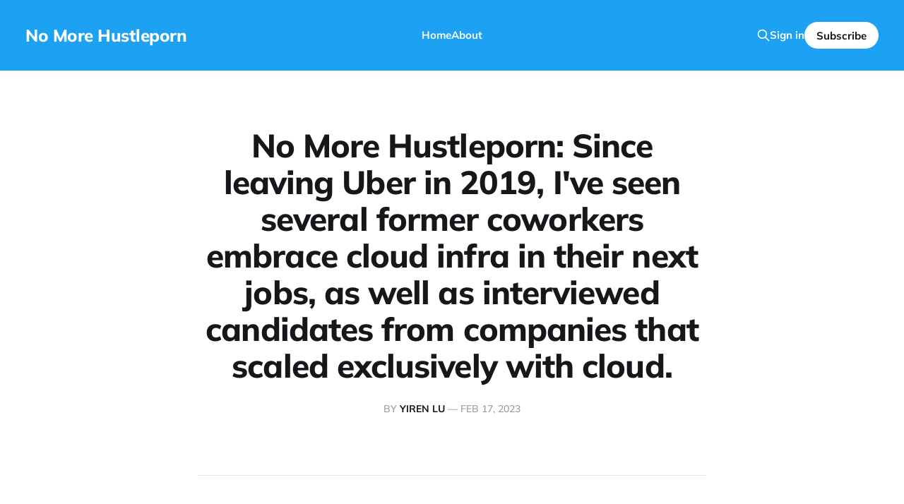

--- FILE ---
content_type: text/html; charset=utf-8
request_url: https://www.nomorehustleporn.com/no-more-hustleporn-since-leaving-uber-in-2019-ive-seen-several-former-coworkers-embrace-cloud-infra-in-their-next-jobs-as-well-as-interviewed-candidates-from-companies-that-scaled-exclu/
body_size: 3845
content:
<!DOCTYPE html>
<html lang="en">

<head>
    <meta charset="utf-8">
    <meta name="viewport" content="width=device-width, initial-scale=1">
    <title>No More Hustleporn: Since leaving Uber in 2019, I&#x27;ve seen several former coworkers embrace cloud infra in their next jobs, as well as interviewed candidates from companies that scaled exclusively with cloud.</title>
    <link rel="stylesheet" href="https://www.nomorehustleporn.com/assets/built/screen.css?v=e6823d6faa">

    <script>
        document.documentElement.style.setProperty('--inner-height', window.innerHeight + 'px');
    </script>

    <link rel="icon" href="https://www.nomorehustleporn.com/content/images/size/w256h256/2022/12/thread.png" type="image/png">
    <link rel="canonical" href="https://www.nomorehustleporn.com/no-more-hustleporn-since-leaving-uber-in-2019-ive-seen-several-former-coworkers-embrace-cloud-infra-in-their-next-jobs-as-well-as-interviewed-candidates-from-companies-that-scaled-exclu/">
    <meta name="referrer" content="no-referrer-when-downgrade">
    
    <meta property="og:site_name" content="No More Hustleporn">
    <meta property="og:type" content="article">
    <meta property="og:title" content="No More Hustleporn: Since leaving Uber in 2019, I&#x27;ve seen several former coworkers embrace cloud infra in their next jobs, as well as interviewed candidates from companies that scaled exclusively with cloud.">
    <meta property="og:description" content="Tweet by Karthik Hariharan
https://twitter.com/hkarthik

   @hkarthik:  
 
     
      Since leaving Uber in 2019, I&#x27;ve seen several former coworkers embrace cloud infra in their next jobs, as well as interviewed candidates from companies that scaled exclusively with cloud.
 
  A quick 🧵 on some of my observations.
 
                               @GergelyOrosz:    
   
           
            After the news of">
    <meta property="og:url" content="https://www.nomorehustleporn.com/no-more-hustleporn-since-leaving-uber-in-2019-ive-seen-several-former-coworkers-embrace-cloud-infra-in-their-next-jobs-as-well-as-interviewed-candidates-from-companies-that-scaled-exclu/">
    <meta property="og:image" content="https://static.ghost.org/v4.0.0/images/publication-cover.jpg">
    <meta property="article:published_time" content="2023-02-17T19:28:00.000Z">
    <meta property="article:modified_time" content="2023-03-10T23:00:02.000Z">
    <meta property="article:publisher" content="https://www.facebook.com/ghost">
    <meta name="twitter:card" content="summary_large_image">
    <meta name="twitter:title" content="No More Hustleporn: Since leaving Uber in 2019, I&#x27;ve seen several former coworkers embrace cloud infra in their next jobs, as well as interviewed candidates from companies that scaled exclusively with cloud.">
    <meta name="twitter:description" content="Tweet by Karthik Hariharan
https://twitter.com/hkarthik

   @hkarthik:  
 
     
      Since leaving Uber in 2019, I&#x27;ve seen several former coworkers embrace cloud infra in their next jobs, as well as interviewed candidates from companies that scaled exclusively with cloud.
 
  A quick 🧵 on some of my observations.
 
                               @GergelyOrosz:    
   
           
            After the news of">
    <meta name="twitter:url" content="https://www.nomorehustleporn.com/no-more-hustleporn-since-leaving-uber-in-2019-ive-seen-several-former-coworkers-embrace-cloud-infra-in-their-next-jobs-as-well-as-interviewed-candidates-from-companies-that-scaled-exclu/">
    <meta name="twitter:image" content="https://static.ghost.org/v4.0.0/images/publication-cover.jpg">
    <meta name="twitter:label1" content="Written by">
    <meta name="twitter:data1" content="Yiren Lu">
    <meta name="twitter:site" content="@ghost">
    <meta property="og:image:width" content="1200">
    <meta property="og:image:height" content="482">
    
    <script type="application/ld+json">
{
    "@context": "https://schema.org",
    "@type": "Article",
    "publisher": {
        "@type": "Organization",
        "name": "No More Hustleporn",
        "url": "https://www.nomorehustleporn.com/",
        "logo": {
            "@type": "ImageObject",
            "url": "https://www.nomorehustleporn.com/content/images/size/w256h256/2022/12/thread.png",
            "width": 60,
            "height": 60
        }
    },
    "author": {
        "@type": "Person",
        "name": "Yiren Lu",
        "image": {
            "@type": "ImageObject",
            "url": "https://www.gravatar.com/avatar/c5f415f4e6f795900617b1f8060c2e2b?s=250&r=x&d=mp",
            "width": 250,
            "height": 250
        },
        "url": "https://www.nomorehustleporn.com/author/yiren/",
        "sameAs": []
    },
    "headline": "No More Hustleporn: Since leaving Uber in 2019, I&#x27;ve seen several former coworkers embrace cloud infra in their next jobs, as well as interviewed candidates from companies that scaled exclusively with cloud.",
    "url": "https://www.nomorehustleporn.com/no-more-hustleporn-since-leaving-uber-in-2019-ive-seen-several-former-coworkers-embrace-cloud-infra-in-their-next-jobs-as-well-as-interviewed-candidates-from-companies-that-scaled-exclu/",
    "datePublished": "2023-02-17T19:28:00.000Z",
    "dateModified": "2023-03-10T23:00:02.000Z",
    "description": "Tweet by Karthik Hariharan\nhttps://twitter.com/hkarthik\n\n   @hkarthik:  \n \n     \n      Since leaving Uber in 2019, I&#x27;ve seen several former coworkers embrace cloud infra in their next jobs, as well as interviewed candidates from companies that scaled exclusively with cloud.\n \n  A quick 🧵 on some of my observations.\n \n                               @GergelyOrosz:    \n   \n           \n            After the news of how Uber might move away from own DCs to the Cloud, I’ve been talking with infra eng",
    "mainEntityOfPage": "https://www.nomorehustleporn.com/no-more-hustleporn-since-leaving-uber-in-2019-ive-seen-several-former-coworkers-embrace-cloud-infra-in-their-next-jobs-as-well-as-interviewed-candidates-from-companies-that-scaled-exclu/"
}
    </script>

    <meta name="generator" content="Ghost 6.12">
    <link rel="alternate" type="application/rss+xml" title="No More Hustleporn" href="https://www.nomorehustleporn.com/rss/">
    <script defer src="https://cdn.jsdelivr.net/ghost/portal@~2.56/umd/portal.min.js" data-i18n="true" data-ghost="https://www.nomorehustleporn.com/" data-key="85294d5660e324e7cb6865d794" data-api="https://no-more-hustleporn.ghost.io/ghost/api/content/" data-locale="en" crossorigin="anonymous"></script><style id="gh-members-styles">.gh-post-upgrade-cta-content,
.gh-post-upgrade-cta {
    display: flex;
    flex-direction: column;
    align-items: center;
    font-family: -apple-system, BlinkMacSystemFont, 'Segoe UI', Roboto, Oxygen, Ubuntu, Cantarell, 'Open Sans', 'Helvetica Neue', sans-serif;
    text-align: center;
    width: 100%;
    color: #ffffff;
    font-size: 16px;
}

.gh-post-upgrade-cta-content {
    border-radius: 8px;
    padding: 40px 4vw;
}

.gh-post-upgrade-cta h2 {
    color: #ffffff;
    font-size: 28px;
    letter-spacing: -0.2px;
    margin: 0;
    padding: 0;
}

.gh-post-upgrade-cta p {
    margin: 20px 0 0;
    padding: 0;
}

.gh-post-upgrade-cta small {
    font-size: 16px;
    letter-spacing: -0.2px;
}

.gh-post-upgrade-cta a {
    color: #ffffff;
    cursor: pointer;
    font-weight: 500;
    box-shadow: none;
    text-decoration: underline;
}

.gh-post-upgrade-cta a:hover {
    color: #ffffff;
    opacity: 0.8;
    box-shadow: none;
    text-decoration: underline;
}

.gh-post-upgrade-cta a.gh-btn {
    display: block;
    background: #ffffff;
    text-decoration: none;
    margin: 28px 0 0;
    padding: 8px 18px;
    border-radius: 4px;
    font-size: 16px;
    font-weight: 600;
}

.gh-post-upgrade-cta a.gh-btn:hover {
    opacity: 0.92;
}</style>
    <script defer src="https://cdn.jsdelivr.net/ghost/sodo-search@~1.8/umd/sodo-search.min.js" data-key="85294d5660e324e7cb6865d794" data-styles="https://cdn.jsdelivr.net/ghost/sodo-search@~1.8/umd/main.css" data-sodo-search="https://no-more-hustleporn.ghost.io/" data-locale="en" crossorigin="anonymous"></script>
    
    <link href="https://www.nomorehustleporn.com/webmentions/receive/" rel="webmention">
    <script defer src="/public/cards.min.js?v=e6823d6faa"></script>
    <link rel="stylesheet" type="text/css" href="/public/cards.min.css?v=e6823d6faa">
    <script defer src="/public/member-attribution.min.js?v=e6823d6faa"></script><style>:root {--ghost-accent-color: #1DA1F2;}</style>
    <!-- Global site tag (gtag.js) - Google Analytics -->
<script async src="https://www.googletagmanager.com/gtag/js?id=G-Y49LKF3XJB"></script>
<script>
  window.dataLayer = window.dataLayer || [];
  function gtag(){dataLayer.push(arguments);}
  gtag('js', new Date());

  gtag('config', 'G-Y49LKF3XJB');
</script>
</head>

<body class="post-template is-head-left-logo is-head-brand has-serif-body">
    <div class="gh-site">

        <header id="gh-head" class="gh-head gh-outer">
            <div class="gh-head-inner">
                <div class="gh-head-brand">
                    <div class="gh-head-brand-wrapper">
                        <a class="gh-head-logo" href="https://www.nomorehustleporn.com">
                                No More Hustleporn
                        </a>
                    </div>
                    <button class="gh-search gh-icon-btn" data-ghost-search><svg xmlns="http://www.w3.org/2000/svg" fill="none" viewBox="0 0 24 24" stroke="currentColor" stroke-width="2" width="20" height="20"><path stroke-linecap="round" stroke-linejoin="round" d="M21 21l-6-6m2-5a7 7 0 11-14 0 7 7 0 0114 0z"></path></svg></button>
                    <button class="gh-burger"></button>
                </div>

                <nav class="gh-head-menu">
                    <ul class="nav">
    <li class="nav-home"><a href="https://www.nomorehustleporn.com/">Home</a></li>
    <li class="nav-about"><a href="https://www.nomorehustleporn.com/about/">About</a></li>
</ul>

                </nav>

                <div class="gh-head-actions">
                        <button class="gh-search gh-icon-btn" data-ghost-search><svg xmlns="http://www.w3.org/2000/svg" fill="none" viewBox="0 0 24 24" stroke="currentColor" stroke-width="2" width="20" height="20"><path stroke-linecap="round" stroke-linejoin="round" d="M21 21l-6-6m2-5a7 7 0 11-14 0 7 7 0 0114 0z"></path></svg></button>
                        <div class="gh-head-members">
                                    <a class="gh-head-link" href="#/portal/signin" data-portal="signin">Sign in</a>
                                    <a class="gh-head-btn gh-btn gh-primary-btn" href="#/portal/signup" data-portal="signup">Subscribe</a>
                        </div>
                </div>
            </div>
        </header>

        

<main id="gh-main" class="gh-main">
    <article class="gh-article post no-image">
    <header class="gh-article-header gh-canvas">
        <h1 class="gh-article-title">No More Hustleporn: Since leaving Uber in 2019, I&#x27;ve seen several former coworkers embrace cloud infra in their next jobs, as well as interviewed candidates from companies that scaled exclusively with cloud.</h1>

        <span class="gh-article-meta">
            By <a href="/author/yiren/">Yiren Lu</a>
            —
            <time datetime="2023-02-17">Feb 17, 2023</time>
        </span>


            </header>

    <div class="gh-content gh-canvas">
        <hr><p>Tweet by Karthik Hariharan <br>https://twitter.com/hkarthik</p><hr><p><a href="https://www.twitter.com/hkarthik?ref=nomorehustleporn.com">    @hkarthik: </a>   <br>   <br>       <br>       Since leaving Uber in 2019, I've seen several former coworkers embrace cloud infra in their next jobs, as well as interviewed candidates from companies that scaled exclusively with cloud. <br>   <br>   A quick 🧵 on some of my observations. <br>   <br>                          <a href="https://www.twitter.com/GergelyOrosz?ref=nomorehustleporn.com">      @GergelyOrosz: </a>     <br>     <br>             <br>             After the news of how Uber might move away from own DCs to the Cloud, I’ve been talking with infra engineers building/operating/working with DCs at the company. <br>     <br>     I had no idea how challenging that work is until now and the nuances. Respect for those working in this area! <br>     <br></p>
    </div>


    <footer class="gh-article-footer gh-canvas has-prev has-next">
        <nav class="gh-navigation">

            <div class="gh-navigation-previous">
                    <a class="gh-navigation-link" href="/no-more-hustleporn-storytime-why-instagram-channels-the-new-one-to-many-channel-is-a-bigger-deal-than-it-seems-and-how-its-following-the-same-playbook-as-wechat/">
                        <svg xmlns="http://www.w3.org/2000/svg" width="24" height="24" viewBox="0 0 24 24" fill="none" stroke="currentColor" stroke-width="2" stroke-linecap="round" stroke-linejoin="round">
    <line x1="19" y1="12" x2="5" y2="12"></line>
    <polyline points="12 19 5 12 12 5"></polyline>
</svg> <span class="gh-navigation-hide">Previous issue</span>
                    </a>
            </div>

            <div class="gh-navigation-middle">
                <a class="gh-navigation-link" href="/page/2">Browse archive</a>
            </div>

            <div class="gh-navigation-next">
                    <a class="gh-navigation-link" href="/no-more-hustleporn-im-looking-for-new-substacks-on-potential-stock-pitches/">
                        <span class="gh-navigation-hide">Next issue</span> <svg xmlns="http://www.w3.org/2000/svg" width="24" height="24" viewBox="0 0 24 24" fill="none" stroke="currentColor" stroke-width="2" stroke-linecap="round" stroke-linejoin="round">
    <line x1="5" y1="12" x2="19" y2="12"></line>
    <polyline points="12 5 19 12 12 19"></polyline>
</svg>
                    </a>
            </div>

        </nav>
    </footer>
</article></main>



        <footer class="gh-foot gh-outer">
            <div class="gh-foot-inner gh-inner">
                <div class="gh-copyright">
                    No More Hustleporn © 2026
                </div>

                <nav class="gh-foot-menu">
                    <ul class="nav">
    <li class="nav-data-privacy"><a href="https://www.nomorehustleporn.com/privacy/">Data &amp; privacy</a></li>
    <li class="nav-contact"><a href="https://www.nomorehustleporn.com/contact/">Contact</a></li>
</ul>

                </nav>

                <div class="gh-powered-by">
                    <a href="https://ghost.org/" target="_blank" rel="noopener">Powered by Ghost</a>
                </div>
            </div>
        </footer>

    </div>

        <div class="pswp" tabindex="-1" role="dialog" aria-hidden="true">
    <div class="pswp__bg"></div>

    <div class="pswp__scroll-wrap">
        <div class="pswp__container">
            <div class="pswp__item"></div>
            <div class="pswp__item"></div>
            <div class="pswp__item"></div>
        </div>

        <div class="pswp__ui pswp__ui--hidden">
            <div class="pswp__top-bar">
                <div class="pswp__counter"></div>

                <button class="pswp__button pswp__button--close" title="Close (Esc)"></button>
                <button class="pswp__button pswp__button--share" title="Share"></button>
                <button class="pswp__button pswp__button--fs" title="Toggle fullscreen"></button>
                <button class="pswp__button pswp__button--zoom" title="Zoom in/out"></button>

                <div class="pswp__preloader">
                    <div class="pswp__preloader__icn">
                        <div class="pswp__preloader__cut">
                            <div class="pswp__preloader__donut"></div>
                        </div>
                    </div>
                </div>
            </div>

            <div class="pswp__share-modal pswp__share-modal--hidden pswp__single-tap">
                <div class="pswp__share-tooltip"></div>
            </div>

            <button class="pswp__button pswp__button--arrow--left" title="Previous (arrow left)"></button>
            <button class="pswp__button pswp__button--arrow--right" title="Next (arrow right)"></button>

            <div class="pswp__caption">
                <div class="pswp__caption__center"></div>
            </div>
        </div>
    </div>
</div>
    <script src="https://www.nomorehustleporn.com/assets/built/main.min.js?v=e6823d6faa"></script>

    
</body>

</html>